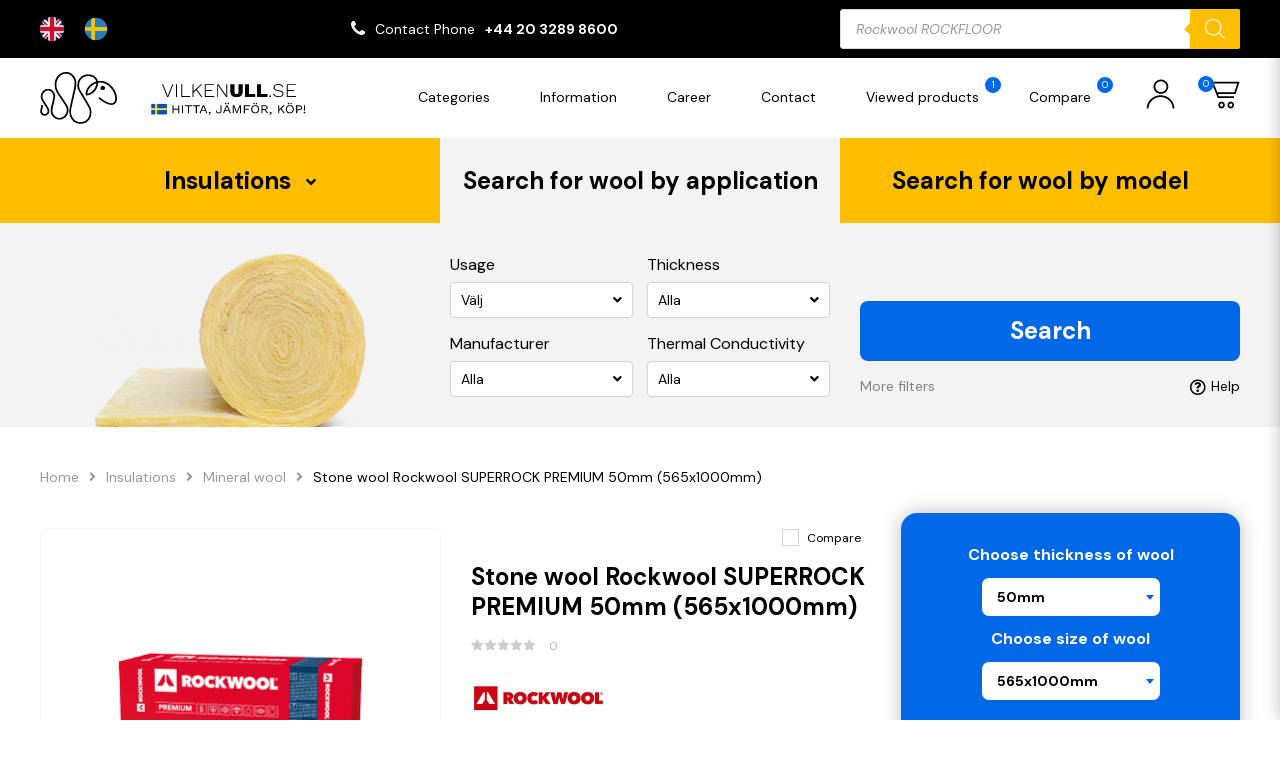

--- FILE ---
content_type: text/html; charset=utf-8
request_url: https://www.google.com/recaptcha/api2/anchor?ar=1&k=6LdsQ1EpAAAAAHz2HWMZQF7wB-_ETP_Lv4rPf_ke&co=aHR0cHM6Ly92aWxrZW51bGwuc2U6NDQz&hl=en&v=N67nZn4AqZkNcbeMu4prBgzg&size=invisible&anchor-ms=20000&execute-ms=30000&cb=tmrng6olc3j8
body_size: 48800
content:
<!DOCTYPE HTML><html dir="ltr" lang="en"><head><meta http-equiv="Content-Type" content="text/html; charset=UTF-8">
<meta http-equiv="X-UA-Compatible" content="IE=edge">
<title>reCAPTCHA</title>
<style type="text/css">
/* cyrillic-ext */
@font-face {
  font-family: 'Roboto';
  font-style: normal;
  font-weight: 400;
  font-stretch: 100%;
  src: url(//fonts.gstatic.com/s/roboto/v48/KFO7CnqEu92Fr1ME7kSn66aGLdTylUAMa3GUBHMdazTgWw.woff2) format('woff2');
  unicode-range: U+0460-052F, U+1C80-1C8A, U+20B4, U+2DE0-2DFF, U+A640-A69F, U+FE2E-FE2F;
}
/* cyrillic */
@font-face {
  font-family: 'Roboto';
  font-style: normal;
  font-weight: 400;
  font-stretch: 100%;
  src: url(//fonts.gstatic.com/s/roboto/v48/KFO7CnqEu92Fr1ME7kSn66aGLdTylUAMa3iUBHMdazTgWw.woff2) format('woff2');
  unicode-range: U+0301, U+0400-045F, U+0490-0491, U+04B0-04B1, U+2116;
}
/* greek-ext */
@font-face {
  font-family: 'Roboto';
  font-style: normal;
  font-weight: 400;
  font-stretch: 100%;
  src: url(//fonts.gstatic.com/s/roboto/v48/KFO7CnqEu92Fr1ME7kSn66aGLdTylUAMa3CUBHMdazTgWw.woff2) format('woff2');
  unicode-range: U+1F00-1FFF;
}
/* greek */
@font-face {
  font-family: 'Roboto';
  font-style: normal;
  font-weight: 400;
  font-stretch: 100%;
  src: url(//fonts.gstatic.com/s/roboto/v48/KFO7CnqEu92Fr1ME7kSn66aGLdTylUAMa3-UBHMdazTgWw.woff2) format('woff2');
  unicode-range: U+0370-0377, U+037A-037F, U+0384-038A, U+038C, U+038E-03A1, U+03A3-03FF;
}
/* math */
@font-face {
  font-family: 'Roboto';
  font-style: normal;
  font-weight: 400;
  font-stretch: 100%;
  src: url(//fonts.gstatic.com/s/roboto/v48/KFO7CnqEu92Fr1ME7kSn66aGLdTylUAMawCUBHMdazTgWw.woff2) format('woff2');
  unicode-range: U+0302-0303, U+0305, U+0307-0308, U+0310, U+0312, U+0315, U+031A, U+0326-0327, U+032C, U+032F-0330, U+0332-0333, U+0338, U+033A, U+0346, U+034D, U+0391-03A1, U+03A3-03A9, U+03B1-03C9, U+03D1, U+03D5-03D6, U+03F0-03F1, U+03F4-03F5, U+2016-2017, U+2034-2038, U+203C, U+2040, U+2043, U+2047, U+2050, U+2057, U+205F, U+2070-2071, U+2074-208E, U+2090-209C, U+20D0-20DC, U+20E1, U+20E5-20EF, U+2100-2112, U+2114-2115, U+2117-2121, U+2123-214F, U+2190, U+2192, U+2194-21AE, U+21B0-21E5, U+21F1-21F2, U+21F4-2211, U+2213-2214, U+2216-22FF, U+2308-230B, U+2310, U+2319, U+231C-2321, U+2336-237A, U+237C, U+2395, U+239B-23B7, U+23D0, U+23DC-23E1, U+2474-2475, U+25AF, U+25B3, U+25B7, U+25BD, U+25C1, U+25CA, U+25CC, U+25FB, U+266D-266F, U+27C0-27FF, U+2900-2AFF, U+2B0E-2B11, U+2B30-2B4C, U+2BFE, U+3030, U+FF5B, U+FF5D, U+1D400-1D7FF, U+1EE00-1EEFF;
}
/* symbols */
@font-face {
  font-family: 'Roboto';
  font-style: normal;
  font-weight: 400;
  font-stretch: 100%;
  src: url(//fonts.gstatic.com/s/roboto/v48/KFO7CnqEu92Fr1ME7kSn66aGLdTylUAMaxKUBHMdazTgWw.woff2) format('woff2');
  unicode-range: U+0001-000C, U+000E-001F, U+007F-009F, U+20DD-20E0, U+20E2-20E4, U+2150-218F, U+2190, U+2192, U+2194-2199, U+21AF, U+21E6-21F0, U+21F3, U+2218-2219, U+2299, U+22C4-22C6, U+2300-243F, U+2440-244A, U+2460-24FF, U+25A0-27BF, U+2800-28FF, U+2921-2922, U+2981, U+29BF, U+29EB, U+2B00-2BFF, U+4DC0-4DFF, U+FFF9-FFFB, U+10140-1018E, U+10190-1019C, U+101A0, U+101D0-101FD, U+102E0-102FB, U+10E60-10E7E, U+1D2C0-1D2D3, U+1D2E0-1D37F, U+1F000-1F0FF, U+1F100-1F1AD, U+1F1E6-1F1FF, U+1F30D-1F30F, U+1F315, U+1F31C, U+1F31E, U+1F320-1F32C, U+1F336, U+1F378, U+1F37D, U+1F382, U+1F393-1F39F, U+1F3A7-1F3A8, U+1F3AC-1F3AF, U+1F3C2, U+1F3C4-1F3C6, U+1F3CA-1F3CE, U+1F3D4-1F3E0, U+1F3ED, U+1F3F1-1F3F3, U+1F3F5-1F3F7, U+1F408, U+1F415, U+1F41F, U+1F426, U+1F43F, U+1F441-1F442, U+1F444, U+1F446-1F449, U+1F44C-1F44E, U+1F453, U+1F46A, U+1F47D, U+1F4A3, U+1F4B0, U+1F4B3, U+1F4B9, U+1F4BB, U+1F4BF, U+1F4C8-1F4CB, U+1F4D6, U+1F4DA, U+1F4DF, U+1F4E3-1F4E6, U+1F4EA-1F4ED, U+1F4F7, U+1F4F9-1F4FB, U+1F4FD-1F4FE, U+1F503, U+1F507-1F50B, U+1F50D, U+1F512-1F513, U+1F53E-1F54A, U+1F54F-1F5FA, U+1F610, U+1F650-1F67F, U+1F687, U+1F68D, U+1F691, U+1F694, U+1F698, U+1F6AD, U+1F6B2, U+1F6B9-1F6BA, U+1F6BC, U+1F6C6-1F6CF, U+1F6D3-1F6D7, U+1F6E0-1F6EA, U+1F6F0-1F6F3, U+1F6F7-1F6FC, U+1F700-1F7FF, U+1F800-1F80B, U+1F810-1F847, U+1F850-1F859, U+1F860-1F887, U+1F890-1F8AD, U+1F8B0-1F8BB, U+1F8C0-1F8C1, U+1F900-1F90B, U+1F93B, U+1F946, U+1F984, U+1F996, U+1F9E9, U+1FA00-1FA6F, U+1FA70-1FA7C, U+1FA80-1FA89, U+1FA8F-1FAC6, U+1FACE-1FADC, U+1FADF-1FAE9, U+1FAF0-1FAF8, U+1FB00-1FBFF;
}
/* vietnamese */
@font-face {
  font-family: 'Roboto';
  font-style: normal;
  font-weight: 400;
  font-stretch: 100%;
  src: url(//fonts.gstatic.com/s/roboto/v48/KFO7CnqEu92Fr1ME7kSn66aGLdTylUAMa3OUBHMdazTgWw.woff2) format('woff2');
  unicode-range: U+0102-0103, U+0110-0111, U+0128-0129, U+0168-0169, U+01A0-01A1, U+01AF-01B0, U+0300-0301, U+0303-0304, U+0308-0309, U+0323, U+0329, U+1EA0-1EF9, U+20AB;
}
/* latin-ext */
@font-face {
  font-family: 'Roboto';
  font-style: normal;
  font-weight: 400;
  font-stretch: 100%;
  src: url(//fonts.gstatic.com/s/roboto/v48/KFO7CnqEu92Fr1ME7kSn66aGLdTylUAMa3KUBHMdazTgWw.woff2) format('woff2');
  unicode-range: U+0100-02BA, U+02BD-02C5, U+02C7-02CC, U+02CE-02D7, U+02DD-02FF, U+0304, U+0308, U+0329, U+1D00-1DBF, U+1E00-1E9F, U+1EF2-1EFF, U+2020, U+20A0-20AB, U+20AD-20C0, U+2113, U+2C60-2C7F, U+A720-A7FF;
}
/* latin */
@font-face {
  font-family: 'Roboto';
  font-style: normal;
  font-weight: 400;
  font-stretch: 100%;
  src: url(//fonts.gstatic.com/s/roboto/v48/KFO7CnqEu92Fr1ME7kSn66aGLdTylUAMa3yUBHMdazQ.woff2) format('woff2');
  unicode-range: U+0000-00FF, U+0131, U+0152-0153, U+02BB-02BC, U+02C6, U+02DA, U+02DC, U+0304, U+0308, U+0329, U+2000-206F, U+20AC, U+2122, U+2191, U+2193, U+2212, U+2215, U+FEFF, U+FFFD;
}
/* cyrillic-ext */
@font-face {
  font-family: 'Roboto';
  font-style: normal;
  font-weight: 500;
  font-stretch: 100%;
  src: url(//fonts.gstatic.com/s/roboto/v48/KFO7CnqEu92Fr1ME7kSn66aGLdTylUAMa3GUBHMdazTgWw.woff2) format('woff2');
  unicode-range: U+0460-052F, U+1C80-1C8A, U+20B4, U+2DE0-2DFF, U+A640-A69F, U+FE2E-FE2F;
}
/* cyrillic */
@font-face {
  font-family: 'Roboto';
  font-style: normal;
  font-weight: 500;
  font-stretch: 100%;
  src: url(//fonts.gstatic.com/s/roboto/v48/KFO7CnqEu92Fr1ME7kSn66aGLdTylUAMa3iUBHMdazTgWw.woff2) format('woff2');
  unicode-range: U+0301, U+0400-045F, U+0490-0491, U+04B0-04B1, U+2116;
}
/* greek-ext */
@font-face {
  font-family: 'Roboto';
  font-style: normal;
  font-weight: 500;
  font-stretch: 100%;
  src: url(//fonts.gstatic.com/s/roboto/v48/KFO7CnqEu92Fr1ME7kSn66aGLdTylUAMa3CUBHMdazTgWw.woff2) format('woff2');
  unicode-range: U+1F00-1FFF;
}
/* greek */
@font-face {
  font-family: 'Roboto';
  font-style: normal;
  font-weight: 500;
  font-stretch: 100%;
  src: url(//fonts.gstatic.com/s/roboto/v48/KFO7CnqEu92Fr1ME7kSn66aGLdTylUAMa3-UBHMdazTgWw.woff2) format('woff2');
  unicode-range: U+0370-0377, U+037A-037F, U+0384-038A, U+038C, U+038E-03A1, U+03A3-03FF;
}
/* math */
@font-face {
  font-family: 'Roboto';
  font-style: normal;
  font-weight: 500;
  font-stretch: 100%;
  src: url(//fonts.gstatic.com/s/roboto/v48/KFO7CnqEu92Fr1ME7kSn66aGLdTylUAMawCUBHMdazTgWw.woff2) format('woff2');
  unicode-range: U+0302-0303, U+0305, U+0307-0308, U+0310, U+0312, U+0315, U+031A, U+0326-0327, U+032C, U+032F-0330, U+0332-0333, U+0338, U+033A, U+0346, U+034D, U+0391-03A1, U+03A3-03A9, U+03B1-03C9, U+03D1, U+03D5-03D6, U+03F0-03F1, U+03F4-03F5, U+2016-2017, U+2034-2038, U+203C, U+2040, U+2043, U+2047, U+2050, U+2057, U+205F, U+2070-2071, U+2074-208E, U+2090-209C, U+20D0-20DC, U+20E1, U+20E5-20EF, U+2100-2112, U+2114-2115, U+2117-2121, U+2123-214F, U+2190, U+2192, U+2194-21AE, U+21B0-21E5, U+21F1-21F2, U+21F4-2211, U+2213-2214, U+2216-22FF, U+2308-230B, U+2310, U+2319, U+231C-2321, U+2336-237A, U+237C, U+2395, U+239B-23B7, U+23D0, U+23DC-23E1, U+2474-2475, U+25AF, U+25B3, U+25B7, U+25BD, U+25C1, U+25CA, U+25CC, U+25FB, U+266D-266F, U+27C0-27FF, U+2900-2AFF, U+2B0E-2B11, U+2B30-2B4C, U+2BFE, U+3030, U+FF5B, U+FF5D, U+1D400-1D7FF, U+1EE00-1EEFF;
}
/* symbols */
@font-face {
  font-family: 'Roboto';
  font-style: normal;
  font-weight: 500;
  font-stretch: 100%;
  src: url(//fonts.gstatic.com/s/roboto/v48/KFO7CnqEu92Fr1ME7kSn66aGLdTylUAMaxKUBHMdazTgWw.woff2) format('woff2');
  unicode-range: U+0001-000C, U+000E-001F, U+007F-009F, U+20DD-20E0, U+20E2-20E4, U+2150-218F, U+2190, U+2192, U+2194-2199, U+21AF, U+21E6-21F0, U+21F3, U+2218-2219, U+2299, U+22C4-22C6, U+2300-243F, U+2440-244A, U+2460-24FF, U+25A0-27BF, U+2800-28FF, U+2921-2922, U+2981, U+29BF, U+29EB, U+2B00-2BFF, U+4DC0-4DFF, U+FFF9-FFFB, U+10140-1018E, U+10190-1019C, U+101A0, U+101D0-101FD, U+102E0-102FB, U+10E60-10E7E, U+1D2C0-1D2D3, U+1D2E0-1D37F, U+1F000-1F0FF, U+1F100-1F1AD, U+1F1E6-1F1FF, U+1F30D-1F30F, U+1F315, U+1F31C, U+1F31E, U+1F320-1F32C, U+1F336, U+1F378, U+1F37D, U+1F382, U+1F393-1F39F, U+1F3A7-1F3A8, U+1F3AC-1F3AF, U+1F3C2, U+1F3C4-1F3C6, U+1F3CA-1F3CE, U+1F3D4-1F3E0, U+1F3ED, U+1F3F1-1F3F3, U+1F3F5-1F3F7, U+1F408, U+1F415, U+1F41F, U+1F426, U+1F43F, U+1F441-1F442, U+1F444, U+1F446-1F449, U+1F44C-1F44E, U+1F453, U+1F46A, U+1F47D, U+1F4A3, U+1F4B0, U+1F4B3, U+1F4B9, U+1F4BB, U+1F4BF, U+1F4C8-1F4CB, U+1F4D6, U+1F4DA, U+1F4DF, U+1F4E3-1F4E6, U+1F4EA-1F4ED, U+1F4F7, U+1F4F9-1F4FB, U+1F4FD-1F4FE, U+1F503, U+1F507-1F50B, U+1F50D, U+1F512-1F513, U+1F53E-1F54A, U+1F54F-1F5FA, U+1F610, U+1F650-1F67F, U+1F687, U+1F68D, U+1F691, U+1F694, U+1F698, U+1F6AD, U+1F6B2, U+1F6B9-1F6BA, U+1F6BC, U+1F6C6-1F6CF, U+1F6D3-1F6D7, U+1F6E0-1F6EA, U+1F6F0-1F6F3, U+1F6F7-1F6FC, U+1F700-1F7FF, U+1F800-1F80B, U+1F810-1F847, U+1F850-1F859, U+1F860-1F887, U+1F890-1F8AD, U+1F8B0-1F8BB, U+1F8C0-1F8C1, U+1F900-1F90B, U+1F93B, U+1F946, U+1F984, U+1F996, U+1F9E9, U+1FA00-1FA6F, U+1FA70-1FA7C, U+1FA80-1FA89, U+1FA8F-1FAC6, U+1FACE-1FADC, U+1FADF-1FAE9, U+1FAF0-1FAF8, U+1FB00-1FBFF;
}
/* vietnamese */
@font-face {
  font-family: 'Roboto';
  font-style: normal;
  font-weight: 500;
  font-stretch: 100%;
  src: url(//fonts.gstatic.com/s/roboto/v48/KFO7CnqEu92Fr1ME7kSn66aGLdTylUAMa3OUBHMdazTgWw.woff2) format('woff2');
  unicode-range: U+0102-0103, U+0110-0111, U+0128-0129, U+0168-0169, U+01A0-01A1, U+01AF-01B0, U+0300-0301, U+0303-0304, U+0308-0309, U+0323, U+0329, U+1EA0-1EF9, U+20AB;
}
/* latin-ext */
@font-face {
  font-family: 'Roboto';
  font-style: normal;
  font-weight: 500;
  font-stretch: 100%;
  src: url(//fonts.gstatic.com/s/roboto/v48/KFO7CnqEu92Fr1ME7kSn66aGLdTylUAMa3KUBHMdazTgWw.woff2) format('woff2');
  unicode-range: U+0100-02BA, U+02BD-02C5, U+02C7-02CC, U+02CE-02D7, U+02DD-02FF, U+0304, U+0308, U+0329, U+1D00-1DBF, U+1E00-1E9F, U+1EF2-1EFF, U+2020, U+20A0-20AB, U+20AD-20C0, U+2113, U+2C60-2C7F, U+A720-A7FF;
}
/* latin */
@font-face {
  font-family: 'Roboto';
  font-style: normal;
  font-weight: 500;
  font-stretch: 100%;
  src: url(//fonts.gstatic.com/s/roboto/v48/KFO7CnqEu92Fr1ME7kSn66aGLdTylUAMa3yUBHMdazQ.woff2) format('woff2');
  unicode-range: U+0000-00FF, U+0131, U+0152-0153, U+02BB-02BC, U+02C6, U+02DA, U+02DC, U+0304, U+0308, U+0329, U+2000-206F, U+20AC, U+2122, U+2191, U+2193, U+2212, U+2215, U+FEFF, U+FFFD;
}
/* cyrillic-ext */
@font-face {
  font-family: 'Roboto';
  font-style: normal;
  font-weight: 900;
  font-stretch: 100%;
  src: url(//fonts.gstatic.com/s/roboto/v48/KFO7CnqEu92Fr1ME7kSn66aGLdTylUAMa3GUBHMdazTgWw.woff2) format('woff2');
  unicode-range: U+0460-052F, U+1C80-1C8A, U+20B4, U+2DE0-2DFF, U+A640-A69F, U+FE2E-FE2F;
}
/* cyrillic */
@font-face {
  font-family: 'Roboto';
  font-style: normal;
  font-weight: 900;
  font-stretch: 100%;
  src: url(//fonts.gstatic.com/s/roboto/v48/KFO7CnqEu92Fr1ME7kSn66aGLdTylUAMa3iUBHMdazTgWw.woff2) format('woff2');
  unicode-range: U+0301, U+0400-045F, U+0490-0491, U+04B0-04B1, U+2116;
}
/* greek-ext */
@font-face {
  font-family: 'Roboto';
  font-style: normal;
  font-weight: 900;
  font-stretch: 100%;
  src: url(//fonts.gstatic.com/s/roboto/v48/KFO7CnqEu92Fr1ME7kSn66aGLdTylUAMa3CUBHMdazTgWw.woff2) format('woff2');
  unicode-range: U+1F00-1FFF;
}
/* greek */
@font-face {
  font-family: 'Roboto';
  font-style: normal;
  font-weight: 900;
  font-stretch: 100%;
  src: url(//fonts.gstatic.com/s/roboto/v48/KFO7CnqEu92Fr1ME7kSn66aGLdTylUAMa3-UBHMdazTgWw.woff2) format('woff2');
  unicode-range: U+0370-0377, U+037A-037F, U+0384-038A, U+038C, U+038E-03A1, U+03A3-03FF;
}
/* math */
@font-face {
  font-family: 'Roboto';
  font-style: normal;
  font-weight: 900;
  font-stretch: 100%;
  src: url(//fonts.gstatic.com/s/roboto/v48/KFO7CnqEu92Fr1ME7kSn66aGLdTylUAMawCUBHMdazTgWw.woff2) format('woff2');
  unicode-range: U+0302-0303, U+0305, U+0307-0308, U+0310, U+0312, U+0315, U+031A, U+0326-0327, U+032C, U+032F-0330, U+0332-0333, U+0338, U+033A, U+0346, U+034D, U+0391-03A1, U+03A3-03A9, U+03B1-03C9, U+03D1, U+03D5-03D6, U+03F0-03F1, U+03F4-03F5, U+2016-2017, U+2034-2038, U+203C, U+2040, U+2043, U+2047, U+2050, U+2057, U+205F, U+2070-2071, U+2074-208E, U+2090-209C, U+20D0-20DC, U+20E1, U+20E5-20EF, U+2100-2112, U+2114-2115, U+2117-2121, U+2123-214F, U+2190, U+2192, U+2194-21AE, U+21B0-21E5, U+21F1-21F2, U+21F4-2211, U+2213-2214, U+2216-22FF, U+2308-230B, U+2310, U+2319, U+231C-2321, U+2336-237A, U+237C, U+2395, U+239B-23B7, U+23D0, U+23DC-23E1, U+2474-2475, U+25AF, U+25B3, U+25B7, U+25BD, U+25C1, U+25CA, U+25CC, U+25FB, U+266D-266F, U+27C0-27FF, U+2900-2AFF, U+2B0E-2B11, U+2B30-2B4C, U+2BFE, U+3030, U+FF5B, U+FF5D, U+1D400-1D7FF, U+1EE00-1EEFF;
}
/* symbols */
@font-face {
  font-family: 'Roboto';
  font-style: normal;
  font-weight: 900;
  font-stretch: 100%;
  src: url(//fonts.gstatic.com/s/roboto/v48/KFO7CnqEu92Fr1ME7kSn66aGLdTylUAMaxKUBHMdazTgWw.woff2) format('woff2');
  unicode-range: U+0001-000C, U+000E-001F, U+007F-009F, U+20DD-20E0, U+20E2-20E4, U+2150-218F, U+2190, U+2192, U+2194-2199, U+21AF, U+21E6-21F0, U+21F3, U+2218-2219, U+2299, U+22C4-22C6, U+2300-243F, U+2440-244A, U+2460-24FF, U+25A0-27BF, U+2800-28FF, U+2921-2922, U+2981, U+29BF, U+29EB, U+2B00-2BFF, U+4DC0-4DFF, U+FFF9-FFFB, U+10140-1018E, U+10190-1019C, U+101A0, U+101D0-101FD, U+102E0-102FB, U+10E60-10E7E, U+1D2C0-1D2D3, U+1D2E0-1D37F, U+1F000-1F0FF, U+1F100-1F1AD, U+1F1E6-1F1FF, U+1F30D-1F30F, U+1F315, U+1F31C, U+1F31E, U+1F320-1F32C, U+1F336, U+1F378, U+1F37D, U+1F382, U+1F393-1F39F, U+1F3A7-1F3A8, U+1F3AC-1F3AF, U+1F3C2, U+1F3C4-1F3C6, U+1F3CA-1F3CE, U+1F3D4-1F3E0, U+1F3ED, U+1F3F1-1F3F3, U+1F3F5-1F3F7, U+1F408, U+1F415, U+1F41F, U+1F426, U+1F43F, U+1F441-1F442, U+1F444, U+1F446-1F449, U+1F44C-1F44E, U+1F453, U+1F46A, U+1F47D, U+1F4A3, U+1F4B0, U+1F4B3, U+1F4B9, U+1F4BB, U+1F4BF, U+1F4C8-1F4CB, U+1F4D6, U+1F4DA, U+1F4DF, U+1F4E3-1F4E6, U+1F4EA-1F4ED, U+1F4F7, U+1F4F9-1F4FB, U+1F4FD-1F4FE, U+1F503, U+1F507-1F50B, U+1F50D, U+1F512-1F513, U+1F53E-1F54A, U+1F54F-1F5FA, U+1F610, U+1F650-1F67F, U+1F687, U+1F68D, U+1F691, U+1F694, U+1F698, U+1F6AD, U+1F6B2, U+1F6B9-1F6BA, U+1F6BC, U+1F6C6-1F6CF, U+1F6D3-1F6D7, U+1F6E0-1F6EA, U+1F6F0-1F6F3, U+1F6F7-1F6FC, U+1F700-1F7FF, U+1F800-1F80B, U+1F810-1F847, U+1F850-1F859, U+1F860-1F887, U+1F890-1F8AD, U+1F8B0-1F8BB, U+1F8C0-1F8C1, U+1F900-1F90B, U+1F93B, U+1F946, U+1F984, U+1F996, U+1F9E9, U+1FA00-1FA6F, U+1FA70-1FA7C, U+1FA80-1FA89, U+1FA8F-1FAC6, U+1FACE-1FADC, U+1FADF-1FAE9, U+1FAF0-1FAF8, U+1FB00-1FBFF;
}
/* vietnamese */
@font-face {
  font-family: 'Roboto';
  font-style: normal;
  font-weight: 900;
  font-stretch: 100%;
  src: url(//fonts.gstatic.com/s/roboto/v48/KFO7CnqEu92Fr1ME7kSn66aGLdTylUAMa3OUBHMdazTgWw.woff2) format('woff2');
  unicode-range: U+0102-0103, U+0110-0111, U+0128-0129, U+0168-0169, U+01A0-01A1, U+01AF-01B0, U+0300-0301, U+0303-0304, U+0308-0309, U+0323, U+0329, U+1EA0-1EF9, U+20AB;
}
/* latin-ext */
@font-face {
  font-family: 'Roboto';
  font-style: normal;
  font-weight: 900;
  font-stretch: 100%;
  src: url(//fonts.gstatic.com/s/roboto/v48/KFO7CnqEu92Fr1ME7kSn66aGLdTylUAMa3KUBHMdazTgWw.woff2) format('woff2');
  unicode-range: U+0100-02BA, U+02BD-02C5, U+02C7-02CC, U+02CE-02D7, U+02DD-02FF, U+0304, U+0308, U+0329, U+1D00-1DBF, U+1E00-1E9F, U+1EF2-1EFF, U+2020, U+20A0-20AB, U+20AD-20C0, U+2113, U+2C60-2C7F, U+A720-A7FF;
}
/* latin */
@font-face {
  font-family: 'Roboto';
  font-style: normal;
  font-weight: 900;
  font-stretch: 100%;
  src: url(//fonts.gstatic.com/s/roboto/v48/KFO7CnqEu92Fr1ME7kSn66aGLdTylUAMa3yUBHMdazQ.woff2) format('woff2');
  unicode-range: U+0000-00FF, U+0131, U+0152-0153, U+02BB-02BC, U+02C6, U+02DA, U+02DC, U+0304, U+0308, U+0329, U+2000-206F, U+20AC, U+2122, U+2191, U+2193, U+2212, U+2215, U+FEFF, U+FFFD;
}

</style>
<link rel="stylesheet" type="text/css" href="https://www.gstatic.com/recaptcha/releases/N67nZn4AqZkNcbeMu4prBgzg/styles__ltr.css">
<script nonce="Q_XFUXaGJkoTTgIOGZEbXQ" type="text/javascript">window['__recaptcha_api'] = 'https://www.google.com/recaptcha/api2/';</script>
<script type="text/javascript" src="https://www.gstatic.com/recaptcha/releases/N67nZn4AqZkNcbeMu4prBgzg/recaptcha__en.js" nonce="Q_XFUXaGJkoTTgIOGZEbXQ">
      
    </script></head>
<body><div id="rc-anchor-alert" class="rc-anchor-alert"></div>
<input type="hidden" id="recaptcha-token" value="[base64]">
<script type="text/javascript" nonce="Q_XFUXaGJkoTTgIOGZEbXQ">
      recaptcha.anchor.Main.init("[\x22ainput\x22,[\x22bgdata\x22,\x22\x22,\[base64]/[base64]/[base64]/bmV3IHJbeF0oY1swXSk6RT09Mj9uZXcgclt4XShjWzBdLGNbMV0pOkU9PTM/bmV3IHJbeF0oY1swXSxjWzFdLGNbMl0pOkU9PTQ/[base64]/[base64]/[base64]/[base64]/[base64]/[base64]/[base64]/[base64]\x22,\[base64]\\u003d\x22,\x22wrHDmUQ0w48UBMK5SE4KH8ORw6I0wrlsVA9ADcOxw487dcKJYsKBdsOceC3CgsOjw7F0w43DqsOBw6HDlMOeVC7DlcKnNsOwFMK7HXPDlRnDrMOsw6PCmcOrw4tFworDpMOTw5jCrMO/UkZ4CcK7wqZKw5XCj096ZmnDv3cXRMObw6zDqMOWw7QnRMKQNcOMcMKWw5nCsBhAF8Ocw5XDvH/DncOTTiouwr3DoSQ/A8OiXnrCr8Kzw4o7wpJFwqDDhgFDw6LDlcO3w7TDm1Jywp/DqMOlGGhJwofCoMKacsKgwpBZcF5nw5EKwoTDi3s+wrPCmiN7UCLDuwnChzvDj8K2LMOswpcNXTjChTrDsh/CiBfDt0U2wptbwr5Fw6HCjj7Dmh3CjcOkb3/CnGvDucKSMcKcNiVEC27Dj3cuwoXCm8KQw7rCnsOZwrrDtTfCu1bDkn7DvhPDksKAZsK2woomwpN3aW9Rwr7Clm9/w4wyCmByw5JhD8KbDATCnlBQwq0iZMKhJ8KVwqoBw6/[base64]/CjMKjQsKJDmvDpAHCs8KHR8KpAsOFVcOswo4Gw5DDtVF+w4ApSMO0w6DDlcOseAc8w5DCisOtSMKOfUsDwodiTsO6wol8CMKXLMOIwpsRw7rCpHcfPcK7N8KeKkvDqMO4RcOYw53CvBAfAUtaDE0SHgMVw57DiylwaMOXw4XDqcOiw5PDosOpT8O8wo/Dp8OGw4DDvS5wacO3WgbDlcOfw6wkw7zDtMOkBMKYaTzDnRHClkxXw73Ch8Ksw4RVO2MkIsONDFLCqcOywpbDgmRnXsOiUCzDpUlbw6/ClsKacRDDr0pFw4LCqBXChCRuCVHChjYXBw8rI8KUw6XDlQ3Di8KeaXQYwqptwqDCp0UlHsKdNjrDgDUVw43CmkkUesOiw4HCkR9nbjvCuMKMSDk5bBnCsEFAwrlbw50eYlVJw5o5LMO+Y8K/NxQmEFVvw6bDosKlakLDuCg9YzTCrV9yX8KsNMKJw5BkfUp2w4Agw5HCnTLCmcKpwrB0YU3DnMKMWGDCnQ0qw6FoHABSFipSwpTDm8OVw4rClMKKw6rDg3HChFJ0McOkwpNLYcKPPmbCr3t9wrnCnMKPwovDk8O0w6zDgAvChR/DucOmwos3wqzCksOfTGpyRMKew47DsSrCjhPCvCXCnMKJFxNGN20kE2Zsw4Qjw75IwqnCocK5wqF4w5zDkGnCo1XDtRoSA8KYPBBhNcKONcKWwqbCqcKgV2J0w4LDjcKJwrhUw6/DhMKKdjjDmMKDRF7DqU8Ewo1QacKsfWdsw5sZwr0Ywq7DgxrCrTBawrLDi8KJw5ZldsOgw4vDncKwwoDDlWHCqA8OWz7CpMOmXRcrwrQDwrp0w5/DjCV4EMK2ZnQFV1rCgMK6wrfDoWRVwqcaG3AUKAJNw7B+LhYcw5hYw4okJxB8w6jDsMKKw5jCrcK1wrJPN8OAwqvCqsKpNQTDhWjDl8OUI8OhUsOww4LClMKLWQd4QnXClgsmGMOZKcKqX1YRZHU8wp9awp7CosKhTTYrIcKYwqLDt8OlKMODwq/[base64]/DpMKuwpzDnXTDkw5bDQXCqsKLwo8FwpXDph3CrsKKXMONM8Olw73Dv8O8woNLwozDrWnCk8KXw7PCnXfCkMOnKMOBEcOicQ7CocK5b8KuEjdKwrFqw7rDhnXDucOew6Bowp4MWFVaw7nDocOqw4PCjsOqwoPDvsKJw6t/wqRXJsKSbMKVw7LCrsKTwqvDlMKXwqtdwqTDpgRefVw0XsO3w5sBw7XCqyLDlhTCuMOXwrrCsgfCr8OmwpVNwpvDqGHDsjZLw71SFcKUcsKbX0bDqcKhw6QVBsKOFT1sdsOfwrpQw4/Ci3DDtsO/w68KLlc/w6kpTEpqw4dQOMOaE3fDjcKLVHPDmsK6McK1IjXCghvCp8OVw7XClMKYJz9owopxwrlzL3UDOcO4PMKhwoHCvcOSGUXDnMOpwrIrwrwbw6NzwqbCncKASMOHw4LDrE/Dj0XChsKYHcKMBTAtw5bDscKXwpjCqz5Aw5/[base64]/CpsKJXhjCvx3Dg8Kmw75XFMOBe8KuGcKDAhzDkcO0R8OMC8ODf8KVwovDhcKbYB1Qw7/CscOPVEDCoMKZRsKUM8Kuw6t9wok6LMORw5HDtMKzPcOPDnDCmE/DpMKwwpBMwrkBwot5w5DDq0XDuWbCqwHChAjDg8OrbcOfwoTCgMOIwqPCh8OGw6zDghEsFcODJEHCq0Rqw6vDqX0Nw4thPFXCoTjCpG/Cu8Ohe8OaB8OmbsO/ZzBOAjcbwqxkVMK/[base64]/w6wkXwPDuS7Di8KwWMOobcO/[base64]/DlRFuwogQWMKYLQPDocO3w65hwqnCk1cEw6rCsVpYw4TDsxokwoUbw404OinCrsK9PMOhw6IFwoHCnsK8w7LCqkHDo8KTNcKYwrHDlMOFQ8Oew7jDsHHDoMO0TXvDiHpbYcOVwrPCi8KaBx9Qw49Gw7QMG3EhW8O/wpDDj8KBwpTCnG7Ck8OXw7YQIHLCjMKaY8KOwqrCgiQ3worDl8OxwqMNL8Ovw4BlcMKZHQnCqsO8ZybDvUrCiALDvT3DrMOjw6Qfw6PCrVQzGAZbwq3DiWrCp01zHXBDLsOiVMK4ZETDqMOpB0EYUz/DvkHDt8K3w4okwpfDj8KdwooFw7cdwrzCix7DmsKFSn7CjGPDqXEMw6vCk8ODw7VDBsO+w47CngJhw4fCgMOVwpkNw7jDsG1tGcOlfAzDm8KlEcOMw5IYw4YOHnjDusKPACLDqU8QwrMsY8OUwqPCuQnCisK0w552w4bDt14awqQjw63DmyrDhnrDhcO0w6/Dtn7DosO0wo/CgcOPw505w6PDrVB/f00VwoVYfcO5e8K6M8OUw6FwUDPCvW7DtQ7DqMK6JEfDo8K5woXCqS82w5DCq8O2MjHCgV5qTMKIai/DsVUYMX91CMKwDWs6XkvDr0XDiUjDv8OJw5/DjMO+QMOqKWjDosKpPhVdWMK0wotHRzzCqnxGKcOhw7HDjMOEOMOewozCiGLCp8O1w6UcwrrDpCrDiMOuw5VCwrQXwrDDo8KsO8Kow659wo/DsAjDthZAw6XChRjCiyjDp8OUI8OEb8OvKFtgwq9gwq8EwrbDkiNvalEnwpgvBMKmPEYqwp3CvnwsBCjCrsOISMOuw5Fjw6XCmMOnU8O3w5TDlcK2fRfDv8KiYsOywr3DnihVwp0Yw7vDgsKRXngnwoXDjzsvwp/DpRTCmjIvcCvCuMKIw5vDrD9Pw5LCg8KMB0ZFw6fDpC0twoHCoFQIwqDCqMKAcMKUw4FMw4x2XMO1PUvCr8KJacOJTCnDkX5gD0lrGA/[base64]/NmzCszknesOrwpTCqGLCiAPClsOhwpLDvDLDkGHChsOywozDlcKqV8OVwoldA04seUHChgPCukV7w6fDvsOKHyA+FcKcwqnDpFrClABCwrXDjUFWXMKwJ1/CoAfCsMKccsKFYTbCnsO5d8OFYsKUw5rDun0/AxHCrmgvw7tEw4PDj8KSQMKxPcKlNsKUw5jCjsOFwrJWw74Fw5fDiirCkQQ5a0dNw6g6w7XCuBlxcUgQXnx8wpUzKklDK8KEwoXCiwvDjQ8LMcK/[base64]/DtXY1RsO/wqXDg8OJbSXCiTYKwoDDk8OwN8K+O2gXw7nDunFnYgI/w5oXwqE7NsObLcKEOTrDj8KnfX7DkcOkD3DDh8O5LSRXKDgMZsOQwpkNEW8uwoJkLC7CjVAIPAoeVU4RYGfDqsOYwqnCpsObWcOXP0bCmhXDl8KBX8KTw4nDijUFajAtw5rDosOocDbDhMKPwqIVc8OMw5RCwrjCgzPCo8OaSDheDTYtacKHYllRw7bCiQTCtW/CimzDt8Kpw4nDuF5ufywiwqHDinZRwoolw4ALR8OjSx/CjcOFesOZwq8PfsKiw4LCgMKrcgfCuMK/wo5fw4TCq8KkdioqVsKwwqrDp8K/w6kOKExhBzdvworCj8KvwqTDp8KwVcOydsOHwpvDm8OIZ2lBwoF2w7h0Ygtbw73CrQrCnxtUaMO/w5pAZlo3w6bCiMKeAj3DuGgJZhxGVsK5Q8KPwrjDkMOUw6QGKsOxwqTDlcKYwqszMHcZSsKyw61BQMKxGBnCuwDDqhsUZsOjw5vDg1A6YmQFwr7Dv0cUw67DuXcwN3AJKsOHeytVw7bCoznDkcKDacK8woDCl28Tw7t5cFxwWwDCmsK/w7RAwrrCksOKfXoWXsKdQ13CikTDt8KYQ1toFCnCp8KMIQBbYzoDw59Cw6LDsRHCksOeGsOQIlDDrcOpBDHDkcKaW0cDw6nDowHCk8ODw4rCn8KnwoQ3wqnDkMOvUlvCgGfDkGwbw581wpDCvQpNw4/CpwTClxFlw5/DmD0ALsOSw4jClxXDnCVEwokfw4vCuMK6wolBD1NrJ8KrIMKJN8O0wpNgw7rCnMKXw74FKBk7TMKZAAVUGnIrw4PDjTbCu2RQVxllw6nCrxoEw7vClX0dw6/DmhzCqsK+JcK/WQwdwrLDkcKlwrLClMK6w4DDsMO2w4fDmMKNw57DoHDDpFUyw6VqwpLDrkfDqcKyAQk2TBYYw5cPJnBGwo0uBcOaNnp0aCHChsKDw47Ds8KqwoIsw5EhwrFZQx/[base64]/wrkiwobDmsO4woNBw58sUE7Dg0HCtHvDpsOOJsKNw7k0LzTDu8ODwoJxBQnDksKgwrTDmzjCv8O4w57DpMO/ZGNpdMK7EijClcOOw6YFMMKXwo1uwqMiwqPDq8KZH3bCvcKETC0LTsODw7V8a1JxImvCiFHCgkUEwpdRwqd0OB4ABMOrwqhrFinDkFHDq28Uw5RQQW/CnMOjOn3DosK1Y1HCqsKqwopZU11SNxclBj7CkcOqw6HCmknCssOZUcOswqE6w4czU8OIwotxwpHCgcK2LMKuw5ASwpNMZMK/NcOqw64PAMKUPsOOwrZVwrUxUi9lBU4obcKrwrzDlTTCs0ETDmnDl8KgwpDCjMOLwp3Dk8KQATo8w5MdFMOaLm3CkcKDw51uw6LCvMO7LMOWworCplovwr7CpcOFwqNmOjg7wpbDvcKeWAN/YFnDkMOAwrrClRhjHcOswq7DusK9wo7DtsKMdVjCqFXDjsOMT8OXwqJ/[base64]/CmcKYKMKiwrvDu8KUwqgmQX7CpVXDvW4Tw4EGw4bCtMO/[base64]/[base64]/Cq8KII8KwwqDCtcKZTwUDYFkQwoXCqjEKw5fDsMOfwqTDhMOjWQPCi2pcUi0Cw6/[base64]/[base64]/[base64]/CtcORwq/DoMKJw7DCjgTCocOXw4fDkQthwobDr8K5woPCtMKWDWbDgsKKw50yw6E+w4fDgsOVw7kow69QClpOOsOkRzbDqCHDm8OmT8OcHcKPw7jDosOhFcODw5pgL8OUER/CtyUDwpF5HsOnAcO2V0VEw78KCMOzNETCkMOWNwzDn8O5F8OCW3XCiQVxGT/[base64]/Du1tswpHDoMOoKnQKw5bDnFHDmmt5w7R6wrDDuTJSZizDuwXCmCJpMyPDlSLDkHvCly7DhikQBkJrIEDCkyM9ECAaw7NNL8OhcldDZ2zDsQdFwptbGcOcaMOgQ1QqaMOcwrDCnWBIWMK7UMOJQcOSw6Ylw4FXw6/CnlYGwoFDwqPDsiHChMOiU3nCjSlEw4PCksOxw5Ffw5Jdw4RnDMKCwqpfwqzDp03Dl04XRBx5wpjCpsKIRcO2ScO/RsOcw7jCgm7CjmjCmsOtXm4LUHnDk2NRMMKCKx4TB8KiMcKCMUtDMDsBd8KZwrwlw51Qw4XDhcO2EMOewoICw6rCp1Zdw51qS8Kawo4nfSUdwoEOVcOAw5ZbeMKrwp/DscOXw58awrkuwqtaW2wGZsKKwrMSA8KowqfDjcK8w7JRDMKpKi8rwqhgZ8KDwqzCsShwwqzCs0cVwqQGw6/DrMORwpbClcKGw7TDrm1owo7Cjj0oKi7Cg8KHw5o7GUh1C0vCkA/Cpndgwol4wrPDlnwtwpLCjDPDv17CrcK8fR3DtU3Dqy4VeT3Cl8Koa2xEw47DkE/DmD/Dp11nw7XDvcO2wo3DshlXw6ojTcOnNcODw7rCmcO1c8KWFMOswpHDqcOiGMKgKsObJcOVwoTCh8KTw4ANwpbCp388w7pFwo4xw4wewrrDhTvDnxnDsMOqwrXCu2IUwrbDrcO/Il58wofCpFfDkjfDjTrDn29Swr0pw7UAw6gfOQxTMXpVG8OrOMO1woctw7jChU5DJD8Hw7vCq8OnOMO3BlMiwojDjsKbwpnDusOZwp4mw4zDosOsA8K6w6LDtcO4eFN5w4LCtE7DhRjDp1LDpgvCpGbDnkINej5GwoJZw4HDn0Bow7rCocOIw4XCtsOiwqkBw60/HsKjw4FtC11ywqVsFcK2woR9w5UaH2EJw4olTQvCpcO+OiZOwoHDhy3DpsKswpDCp8KtwpXCm8KhHcKBRMKZwqg9DRlLCxvCkMKWSMOWQcKqD8Klwr/DgETCgxnDihR2dlRUMMOnQ2/CiyvDnRbDu8OKN8ORAMOzwqo0fw3Dp8Omw6TCv8KGQcKbwrNRwozDu2PCpB5yKG9iwpTDscODw7/CpsKkwqwew7cwD8KxNh3CvcK4w4o5wrLCt0LCiUEmw4HDnCFeeMOvwq/Cn11ww4QKAMK0woxcPnAoYEZjO8OnOHNrXcOawp0KRkRtw5l0woHDvcKmMcO/w6/DrwXDssKYCcKFwoEJb8KRw6JkwpEDUcKZZcOVYT/Cu2TDumDCicORSMOQwqMcWMKTw6c4Z8O/NcO1bRXDi8OkKznCnjPDgcK0RSXDhyU3wrAAwobDmcKPI1zCoMOfw6d/wqLCl2jDsCLCpMKnJQ0eSMK4bcK2wpzDpsKVV8OtdTVMCQgSworChXzCgcOpwpnCicOmS8KLVgjCmTdTwrrDv8OjwrLDgcKiPRvCnn8VwonCq8KVw4lpcCPCtCokw4pewoPDtSpLIsOeShfDlsKEwrZmWwF8RcKuwokXw7/ChMOPwp09w4TCnBomw6tnacO+VMO0w4hvw6nDn8Kxwp3Ckm5nCgDDoHZRCcOLw6nDiWQ7D8OAGcKzwr/[base64]/OsOQw5M0w68EB03CjBw4w7ptcSbDmhlpKVvDnRLCkxU6wqUUwpTDhmFMBcKqHsKCRDvCgsOlwoLCu2RHwpTDm8OWCsOcO8KgXwYPwoXDgsO9AsKhw5l4wr8twqzCrCTCmGoSbHMZf8OPw4E5H8ONwq/[base64]/CrHxgWcK4wpU5EsK7Gm81XMOmw6HDjcOMw7HDvXzCgMKcwqzDlXvCvHTDgB7CgMK0A0fDh3bCjUvDmkFhwr9YwoltwrPDrDZEwpXCt3sMw67Duy/DkGvCoDDCp8Kaw5IZwrvDicKzOU/CpnTDpDF8IEDDucOBwprCtsOTGcKjw5NkwoPDmzZ0w7rCvloAZMKMw6jDm8KBOMKjwrQIwq7DqMO/bsKZwrvCjBvCucOvYmAEMlZ7w6LChUbCl8K4wpYrw5vCmsKJw6bCv8K9w4suPwE/wpQOwrdJAiwmasKACXLCtjlWcMOdwoobw4BMwoDCpSjDrsK7enHDvcKDwphIw48xJMOuw6PDoiVjK8K6wpRpVGnCkiR+w6zDuR3DqsOYHMKBB8OZEsO+w5FhwrDChcOee8OJw4vCs8OhbFcPwog4wo/Dj8OlYcOUwos6w4bChMK4w6YAdW7Dj8KSU8OsTcOpaWJewqZMdHRmwrvDmMK8wpVRR8KjGsOLK8K3wo7DmHTClwxMw5/Dt8Kuw6fDsiTCs0QNw5Iua2bCqA5NRsOYw7Z/w6XDmcKjVgkbJsKQCsOtwpLDr8K/w4rCt8ObJiHDgsOtecKNw6bDkjnCusKjL0ZWw4U8wqHDqcKKw40EIcKWNHzDpMK6w4DCqXTDjsOuf8OTw6pxDQRoLS9qKRJbwqDCksKQfFVkw53DoykcwrhoVMKxw6rCq8Ksw6/[base64]/DpsO/QktmEcK+w4jCmhJxw7PDrMKiwpnCmX8rW8OoQg8zWAALw5ItdX5zasKuw41mNXAkcE7DmMKpw5fCp8O7wrlUbUsrwoLCrXzCuhzDicOJwoAAF8OnOiphw5tSEMKBwoRxOsOzw7sYwp/DmwjCksO0G8O5a8K5B8OWZMOHRsO8woEvHwvDllnDoBxQwqFawoslCU8iQ8OBYsOeEcOzd8OicMOtwqnCn1rDp8KEwrQ0cMOqLsKzwrA8JMKJasKnwrPDuz8GwpECaRbDn8KmS8O8PsOEw79yw5HCqMOXPzUEV8KpMsOZUsK4LihYbsKaw7TCqw/DhMO+wpt7F8KXF3UYTMOowr3CssOpdMO8w7cCFcOnwpEKXGHCkm7CisO8wpJ0XcKXw7VxO1pcw6ARBcOBI8OEw4E9RcKOGBoMwqHCo8KhwpxWw6bDmMKSIGnCvUjClU4VP8KQw7pwwpjCk3ZjTk41aH0uwphbFX1WfMOafWpBCX/CqcOuNsKywrvCj8Ovw5bDjF4SNcOMw4TDvRREPcOkw6xdCkTCtwZ/VFo1w6/CiMOZwqLDt3XDmjJrGcKeZnIUw5zDo0Z8wqfDuwXCtXZuwpPCpggdBzzDpEdzwr3Dpk/[base64]/w6Z5dsOFw68kOzPDlsOCQsKnwqUtwp4Jw6vDu8OqQAEQc3rDhhFFwovCjDhewoDDk8OSFcK4Ez/DsMOyRFrDqU4KfkDCjMK1wqsye8OLwrlKw7gywrYuw6fCp8KSQcKEw7krw4gSaMOTFMKMw5jDqMKHHkhnwovDmTEGLX4kY8OtSydtworDvnrCrBxtaMKuYsKZShDClVfDt8KCw4PCpMOPw6E5LHHCvzVBw4dDeBAzB8KkeG8xCl/[base64]/DnsOqwpQAw7zDlcKuw6Rvw68kwofCvybDlHbCqsOZJcKSMUzDlcKsFBjCk8KbdcKew7MBw6Q5fHI9wrkHISPDnMK6w77DvABMwo5BMcKJB8KNH8Kmwr0tCXp1w7XDoMKMI8KawqLCqcO3QhANS8OQwqTDnsKRw4nDh8KVFVvCocOvw53ClUzDtRnDiCQbcR/CmcKSwrAqXcKew4ZGbsOLG8OxwrAcZEvDmg/CsmnDmUfDlsOVHizDmi8Hw4rDhBrCl8OWAX9jw5fDpsOrw7gXw7R3Em8rfAAvcMKfw75Iw4EXw7HDnR5Lw7cLw5NewoRXwq/CscK/EcOrRGsCKMKSwpxfHMOvw4fDucKMw7FyK8Oew7dcMnp0VMKkTH7CrsK/wow7w4dGw77DvsOrRMKiTFzDu8ONwpc5cMOABCZXPsKuRRcoHGF5WsKhaGrCvhjCqQdVOwPDsFI1w69gwooowonDrMKVwpLDvMK8YMK/bWfDj1TCry4ENMOHYsK5cHIIwrPDtARgUcKqw5NfwoIgwqxpwpAWwqPDn8OKbsKvY8O/[base64]/DkMObwrVQHW3DrMK2ZsKJIcOgwoNuG0HDrMK0fwfDu8KmBFlja8O0w5fCqi3Cm8OJw7nChSbCqDADw4zDvMKMUcOHw6TDoMKmwqrCsG/Do1EgZMOXSm/Cgk3CikhDG8OEKC0nwqhTCCQNesOcwovCp8KhZMK3w5fDjmMawq59wqXCiBHCr8O5woVswpDCvxLDjADDp0Z1JMOBIVjCox3DkDDCt8Orw6cwwr7DhcOGKwHDjzVZw5lZVcKBCxLDpS8+TmvDlcKJWnRawrtKw6h5wqUtwq5pZsKKWsOfw5w/w5s5WsK/TMOIwpQGw7HDplxpwoJTwqPDhsKyw6TCtwlUwpPChcO/f8OHw6PCrMOZw7IaFDY0G8OeTMOkdjsDwpEBBsOqwrPDqRo1Al/CisKnwrFzFcK6ZlXDtMKXEk53wrJww43Dv0nCiWRjNgvClcKCEMKcwr0kSRZYNSo7R8KIwr9NNMOxLcKAARpuw7DDmcKvwp4dFk7Ctg7DsMKnKmIiTMKTSgDCiXbDrn5qXmIuw6jCo8O/wpHDg33DosObwq0mOcKfwr3ClV3Cg8Keb8Kbw5gpGMKFwoHDnFHDvS/Ci8Kywr7CmDbDrMK0WsO1w5XCkWMYJsKtwpdDM8OeQhMzRMOyw5IPwrpIw4HCiXwiwrbDkndJSyYgIMKBXjQ4MHnDoEZCdEkNFykQVArDmzfCrwTCgy/[base64]/CrsOIZlJ5DMOmw416MAA4wp4dwpzDiU1gdcO1woIBw4RuEcO1XsKFwrHDvsK7Il3CkznCk3zDnsOnN8KiwqVAIHvCokfCkcONwpbDtcK/w6bCmljClsOgwrvDicO1wpjCvcOJD8KpQRM9PmPDtsOGw43Dm0ETUhEBAcOSZ0cgwovDlmHDgcKYworCtMOCwqPCvDXDsS02w7zCpx7DgWgJw4rCsMOZYMKLw4XDpsO0w6NBwpY2w7/Cv18Yw6V3w6VyZcKlwpLDqsOoNsKfwpzCp07CpsKvwrfClsKtMFbCj8OEw5swwodawrUJw5Aaw6LDgQ3CncKiw6DDusKlw6jDs8Oow4dKw77DoA3DlHYYwqnDjCvCuMKVAgkQCQ/DkGzDuXRTKCpYw5LCgsOQwrvDjsKmc8OJKAR3w5NlwoETw5bCqMKowoAOH8KtMFMdasKgw6Q1w4Z8ez9Iw6FEe8OUw4QdwrnCucKow5xrwobDrsOvScONMMKtG8Kmw53DkMO7wrAiYRkLdmo/OsKawoTDmcOqwpbDosOfw5tOwrs9bmIdXx/CvgVVw6MCE8O3wp/CrSfDr8KFWBPCrcKwwr/Cm8KkJMOUw53DgcOEw5/[base64]/LE09wptVBm3CjER/dsO2wqUNwr1xCcOjVsKzfDsdwo/CmUJ9UBRrfsO3wro4X8Kaw4fCi1gnwr7Cl8ONw7hlw7FLwovCoMK7wp3Ck8OnFk3DuMKVw5RbwrNGw7RSwq49eMKyasOrw4oyw48FZVnCgWPCgcK4RMKjMR0Nw6s0O8KvDzLCvCscGcOCJsKyd8KBSsOew7nDnsObw4PCj8KiGcOzfcO8w43Cp1JiwrXDnT/DqsK2Q0DCv1UePsOHWsOIwqrCvQAkXcKEO8OzwptJbcOeWAEjRQLCvwYIw4fDgsKMw7d+wqYzPURNLRPCvWrDksKVw6QWWEV5wr7Djk7DqWRBNlY7bsKsw44VFkwpLMOHwrTDscOnZcO7w48+RW0/I8OLw6YDHsK3w5DDpMOyXcKyJiJaw7XClU/[base64]/[base64]/DsEfDiMK8woN4woHDusOLL3JRLsOiMMKAwroBwoU5w6MVG2DDjBnDm8OsXx3Cr8OmQBFLw74wVcK5w7Iww5tkY2gVw4fDnBbDiTzDucOQOcOeDW7DuzZsesKLw6LDlcO1w7XCrR1TCS/Dim/ClMOaw7HDjwDCrCbDk8KnRT3Dt2vDk0PDtDXDgFzCvsKFwrAcS8K8fn3CtndcKgbCqMKtw6QFwrAyQ8O2w5VUwp7CscO8w70zwqrDqMKAw67CqkzDmA8gwobDsyPCrhkCFlw2bC0gwo87HsOhwpErwr80wprCvlTDjG1tXyJGw7nDkcOTMS59wp/DlsKsw4fCh8OlLyvClcK9Y2XCmxnDsnXDtcOmw7vCkCwqwrA5WSVWAMKpF2HDgwsifDfCn8KSwq/[base64]/DgyXCq3hIecKEU1orODUBFcKpek04McOaMsOGUUHDgsKPX37DjsKqw4pffw/Cm8KfwrTDk23DmHzCvlByw7/CrsKIDsODRcKEX17DjMOzOsOSwq/Cuj/CpS1uwqfCtMKOw6fDgmjDmynCicOeGcK6N1BKFcKUw5PDucK0w4E1w4rDg8OfeMOhw5o+wpsEWyPDisKnw7QEVwtPwqZBKz7ClTzCuCXCpQpYw5gvVMKhwo/DlzhswrtAGX/DrSTCtsOlP2Rmw6IjTcKww5I8dsOCw6wCJg7DomTDrkNYwonDkMO7w5ocw6kuDC/CrMO1w6fDnzUlwqLCsCnCgsOGDHkGw6VUIsOWwrN8CcOOS8KOW8KvwoTCnMKnwrMVMcKPw6wuVxrCjwI7O3TDjxRLa8KkBcOsOzcUw5dYwqjDi8OcRMKpw7/[base64]/[base64]/CmsO/w6ZFwp/Dp17CgQZgw6zCoCdSwpgYSn8FSEPCqsO1worDssKDw7h1QTfDsmENwoxBFcOWa8Kzwp/DjVc1SmfCsF7Dkl8vw4sLwrjDjgVwUGV/[base64]/TsKCw5gcw7bCqcOjRcKEw7bDrcK3wo0/XxvCu8KDwrLChl3Cv1FCwqNLw69Gw77Ck3zCrsO2QMKuw5YhScKsTcO9w7RVNcOHwrBewq/Cj8O6w6bCrT/[base64]/DkThQwojCosOHEMO8O8Kww6pXCsK3w48iwr3CqMKwYxoBc8OnLsKmw4XDvnIiwoofwp/CmVTDr15GVcKvw5kfwo8zAFnDmcK+U0TDoWVSZ8KbEVvDolTCmVDDtS10EMKsKcKXw7XDlMOrw6HDjsOzX8KVw7/Di2HCj2bDjSMhwr14w614wpVzEMKJw4HDjMOtJcKdwo3CvwPDicKDccODwq7CgsOyw6PChcKBw79TwpMpw79mRyTChFLDmm8AD8KKTcObWMKew6LDvCp8w61ZTD/CozwPw6cwDzjDhsKrw4TDicKiwpPDkC9zwrrCt8OtXcKTw4lkwrpsB8Kfw5UsI8KpwrLDuULCicK/[base64]/wrrDkMK6wqbDtsKcDwjDoMOew7BDOsKbw5TDg8KAw7xQPiXCjcK4DCN7eSnDhsKFw77ClMKuTG4Pb8OHPcOpwpsNwqkBYlfDgcOGwpcuwpbCu0nDtFvDs8KvUMKePB4lJsO+w51wwozDgG3CiMOzf8KAexfDpMO/XMOlwol7RQoQHxhRRsOWd3PCs8OJN8Oow67DssOiFMObw6I5wqzCq8Kvw7AXw40APMOzcAx4w55MWsOxw5FNwoUzw6zDgMKewpzCnQDCgMO9UMKYM3FwdUVTYcOOX8O4wopXw5HDhMKXwr/[base64]/CpcO3fy/DvsKFw7nDvDjCq8Ofw4xuaQLDqnDCm1Egwo8lWcKBQsOxw6BFcVADYsOCwr10LsKLKEDDjQTCuRMEVGw1QsKSw7pcR8K9w6ZCwrlxwqbCsE9Yw50MSD3CksO3VsOrXxvCoEwWDW7DmDDCn8OibsO/CRQyG13Dm8OtwofDhQLChWUTworCjHzCisKDw7vCqMKFHsOYwpvDs8K8E1EvP8KIwoHDv0t3wq3DpEDDrcK8MgTDpUhFSGAqw6bCmFXCk8Kgw4TDlX1SwpAnw4kowrY8d2HDhQfDnsOOw6zDtcKuRsKJZ2ciThrDhcOXMQ3DpEknwp/Csmxmw4YoP3BmXnt4wo/Ct8OWKiYmwrHComNew7YjwpDCi8KZWRPDkcO0wrvCt2jDtTlAw5HCjsKzG8KDwrHCvcOlw4wYwr5dL8KDJcKzPsOXwqfDm8Kxw5jDm1XDuADCqcO0FsKJw43CqcKHVsOewokNexHDgD7DhW1fwpfCuRJ/wpfDisO4KsOXScOSNinCkGXCnsO4McOOwo5yw7HCosKbwpHDjgo3H8OuL1LCm1TCsXXCrFHDiSoNwqgbHsKTw5LDvsKzwqV4dUrCuHNBO0PDg8O/fMKHcAxBw4o6eMOkd8OWwp/Ck8O5ER7DgMK4woLCqypjw6PCpsOxFcOedsOmHhjCjMOLY8O1XSEvw5wewpfCu8O7KcOAG8OPwq/[base64]/CvRJ3w7bDj3sGXjE7FcK5VB5CUiLCk8ORY3ggHcOJPMObwo06w4R3WMKbQHkZwqnCk8KLbE3Dj8KIcsKDw452w6BvZnsEwrjDryvDlCNGw45cw7YZIMOewqNqVXTCu8KzOml2w7bDpsKAw5/[base64]/CmEzDn3vDp1fDogbCtWjDuQsCclnDhyYlTToHMcKzRgbDgsObwpfCvMKfwoJkw7kvwrTDg3LCmn9XRsKPNDcYdkXCqsOkBRHDgMORwqnDvh5mJX/[base64]/[base64]/CncOgWHZ7esKbH8KCPMOrw53CiMOLwohTUMOMXMOTwpkfbGjDrMKMaEfCjDJTwpszw65dNWXCgURkw4YnQibCnSDCq8OSwrNLw45HJcOjIsKbe8O2acKbw6bDtsOiwp/[base64]/[base64]/[base64]/ChX7CgMK3w6RUdcKkFQ58wpjCksKuw57DmxPCnVBuw4vCp3Nfw6Edw73CocOLHTTCtMOew7dFwoDCmksDBxfCkXTDsMKsw7HCrsOlF8KrwqUwGcOMwrHDkcOzSg3DpVLCq05iwpvDgRXCjMKgHWpGJ0XDkcO9RsK5Xx3CkijChMOkwpMRwqPCmwzDunFew6/Dp3zCkzbDhsOVV8K/wpfDgHsJPknDqnkbR8OvTcOJWXswBiPDnlUGcnLCnTssw5RWwpLCpcOWZsO2woLCp8OWwo/DrUJ9cMKjWk/DtAsDw6PDmMKLfENYRMKpwr5gw6UKAXLDpcKrccO+ekTCrh/CosKTw6oULmcBDXZww5UDwr1MwqHDq8K9w6/CrADCmSVbYMKQw6YHdRPCnsOkw5V/AAkYwo0wTcKLSCTCjR8aw4XDviPChUkKJzI3BGHDmSMywoLDhcOuLw52M8KQwqJVYcK4w6/[base64]/wrnCh1tDwr/DlCnCqcK0JsK6AcObw4wCAMK6WcK5w792EcOLw4DDncO5Zx8OwqsiNcOpw5Flw5smw6/[base64]/DhsOEwrxnw6TDuGbDqgjDg8KWAEnDm04rNE1PO3Q8w5gWw7zClHzDtsOvw6rDu1pLwrzCsB4kw7DCkXd/AALCqyTCpMKLw4MAw7jCqsO5w7PDqMK0w71ZTHI1J8KMNSdsw5PCmsKXKsOJIMKMO8K2w6zDuRchOcK/XsO3wqw5w4PDky3DolLDusKmw6DCqWxBZcKlOmxLCVvCocOKwqIVw7/CrsKIOH/[base64]/DscKUwohQw5LDiBA2IGPCnw4+fUYQFHwzw5UFKsOVwpdIDiLCqD3DisONwo4XwoUxGsKZLBLDtRk/LcOtbkUFw6TDtsOANMKnRWcHw4ZUAyzDlcOFUV/ChDxIw6/ChMKBw4IMw6XDrsKhTsOBSlbDiWvCssO6wqjCqng+w5/DncOPwrHDnGkLwqpIw5l1VMKwI8KAwovDunVpw681wpDDhSh2woDCiMKKcRbDjcOuPsOpVBA1MXXCnXZUw6PDncK/UsO1wp7DlcOJKihbw655wrJLe8OrGsOzLTAUfcOEdXgpw70ODcOnw6fCmFwOc8K+T8OhE8KwwqM2wpc+wpXDpsOzwobCpSUXYWjCtMOrw6Apw7oMNSTDnD/DoMOUBA3DvsKYwo3DvcKJw77DtghTZnM7w6lvwrbCksKNwoAQCsOuw57DnEVbwoLClh/DnD3DlMKow6kTw6sUe2krwrNXA8K5wqQAWWTCoDPCrkdCw69kw5RVSxrCpEPDnMKrw4Y6MsOawrHCisObWg44w6pMRgw6w6U0O8KDw798wos6wrMqccKwKsK2wp5+UT1PUEjCsSBMHW3DkMKwK8K/e8OrJsKcC0I/w645fAjDrHzDnsOjwp3DhMOswrlVIHfDi8O9JQnDmlUbK3cOGsKFNcK8RcKcw7fChynDnsOvw73DvxodDHpiw6XDssKxO8O2fMKew4E4wp/ClMKQe8K/[base64]/DhcOBw4JsTsOHN0ciwpzDox9ew7jCssK+ORXCp8OpwpABfVvCtwMIw4Y0wqjDhV8eEcKqPQZWwqkyNMK+woc+wq94A8OQIMO+w4B5LTnCuVvCicKIdMK1LMKMb8Kow7vChsO1w4Muw73Crhwrw7/[base64]/wqliw7TCoiY4wq7CnWrDh8KCw5Eww5kfRsO0G3JrwqDDnR/[base64]/[base64]/[base64]/DnsKFw60Mw4TCgzYGw4IKwpVKaHjDiQUaw63DlMO3VMKFw4BdZjRuJgLDiMKdFk/Cq8OwBmZ1wpHChUVlw4zDr8OZT8OGw7fCkcOWTE8kCsOpwrI5fcOvakUFCMOCw7TCo8Kew7bCscKIGcKcwoYCD8Kyw5XCugzDssKpQlLCmDAlwp8jwqbDrcOGw79IbW/CqMOpDA1gYWdOwpzDomM3w4fCscKpeMODCVBxw5ECEcOmwqrCpMOWwq3ChsOBb0F4Qg5AInU6wrjDrlVsT8OVwrghwqt9HMKnE8KjJsKnwqbDr8KCB8OmwpjCocKMw48Kw4UTw7A4U8KHXD8pwpbDs8OIwrDCucO3wp7Cu1nDu3/DgsOhw7tew5DCs8KjTsK4wqRjXcO7w5jCvQclKsKiw7kkw59Fw4DDn8KEwqB7NsKqXsKkwpnDqiXCiUvDjnRmYBMjHy7CncK1BMO4K19KKGTDiDRZLA0Yw64bTQrDoAALfSTCsCwowpdewo8jZ8OifcKJwr3CvMO5GsKnw5M1SS4jdsOMwr/DmsKzw78cwpcgw4/[base64]/Di27CosKvDX8uw4bDosOlw5QXwrfCpcKJwqJWw7DDjcKqAVsEX1ludcK8w6XDkTgpw7InNWzDgMOJO8OjCsOxcC1JwqPCigVOwprDkhbDocKzwq4sWMOfw79xYcKrMsKKw5k5wp3DrsK1Cj/CsMKtw4vCicO0wpLCt8K7ZR4mwqN+dGTCrcKww6bCocKww4PClMO2w5TCuQvDnht7wojDncO/[base64]/[base64]/ClcOMwoHCvU7DlEXDlMOTw6fCsH3CnkHDvMOvNMOpJcOfw5jDtMOiAcKyOcOuwoTCk3DCmU/CrARrw7TCjsKzchpDw7HDvTAiwrwgwq93w7prMU9swq9Vw740dihNX3HDrlLClMOCJzFHwo8lZFTDoHxiB8O5M8OuwqnCvXfDpcKiwpzChsO9YcOVGRDCtBJMw6DDql7Dv8Olw6EWwrLDu8K/DF7DsBM/[base64]/M30Aw7/CgTp0CcOuwqDDqMOww6rCo2LDjMK8QhBnwozDlSpXOsOzwol6w5LDoMOCwrxDwpRnw4LDsxcQSg3DisOnADAXw6jCoMK7fCliwoHDr03CsCZdAgjCrS8ZA0nDvnPCjgoNQVPCqMK/w4HDgCrDu2AwVMKlw4Q+PcOLwrorw57CnsOYNQ9YwrnCrkHChknDu2TCjiA1QcOIL8OAwrQ8w6XCnBBpwrHCtcKAw4PCuDTCrhMSBxTCh8Ojw7sFOFtzDcKGw5bDvx3DlRR5RxvDvsKgw7PCiMO3bMKDw6zCtwcow54XfEtwJSXCisK1aMOdwr0Hw7LCri/ChmfDtmFMc8KoQGw+Shpjc8KzEcO5w5zCggbChcKEw6Bnwo7DugTCisOQVcOlGcORbFhHc2ovw6IwPGTChMOscGg/w5vDnntAW8KvTk7DlRnDuWosesOUPzXDrMO+wpnCg25PwqDDgSxYZ8OPbnNyXlDCisKpwr9WUx/Dk8OqwpTCtsKmw6QpwrvDocO5w6TDgmHDisK1w73DhijCrsOtw7DDm8O8FkXDicKcGsOewqo+VcOtGsKBFMOTJ1okwqM1cMOwFXbDmmnDhiLCjMOoZwjDnF/CqcO0wobDh0vCocOgwrYVBHMpwrdXw4YWwpHCu8KcWsKjM8KMIhPCv8KdT8ObbRBMworDp8OnwqXDvcKfw7jDiMKqw4tAw5HCqsKPcMOpK8Osw7hWwrUrwqgOEi/DksOZacKqw7ZNw61Kwr0iM3t4wokZw7RUCsKOH3Ucw6vDkMOpw4zCosKeKTrCvXbDhHDCgFbCpcKwZcOVDTTCiMOdGcKNwq0hEiPCngHDoh/DtgcBwovDr2sXwrfDtMOcwolhw7lRCHbCs8KNwoMcQUE8QcO7wr3DmsKce8KXFMKAw4MnJsO3wpDDhcKGIkdvw67Ckn5+TSwjw7zCpcOYT8OdZyHDl05uwq8RM13ChsKhw7N3K2MeVcOMw4kLPMKQccOawpdbwodDQwLDnWRQwqLDtsKVPVB8w6MDw7JtF8K/w5/[base64]/wqzDkApNS37DkW9Ow6U8TsKsw6FuZDzDhcOkXk8tw4dCd8OVw53DisKLGsK7S8Kzw7bDrcKgRBBmwrkGMcKMdcKDwqzDtyzDqsO/w7rCm1QLU8Ovfj/CnQAQw55peWhLwqrCpE1gw77CvMO/w4giX8K7wqfCn8K5HMOTwqPDl8OXwr3ChDTCs1lvRlLDt8KSMVhuwpDDs8KQwq1pw5/DmsKKwoTDkVdoeGMewoI6wrLDnhYMw41jw6wMw4rClsOEAsKIasOHwr/Ct8KZw53CpHNjw6rCoMOTQR4sMsKFYhDDuzfDjwTCjsKLdsKTw5jDgcK4cWvCoMKBw5UVJcKLw6HDuXbCjcKWFFjDlTDCkiPCpGfClcKdw652w5TDvyzCp19GwrIdw4MLGMODWcKdw7ZIwqctwrnCs33CrncRw6bCpCzCnG/Cjz0ewo/CrMKzw6BzRBjDpBPCrMOgw4E8w47DjMONwo/CnHXCr8OhwpDDl8OCw4Q9GRjCjlHDqAcGEUTDm0Mqw5sdw4XCnWTDihA\\u003d\x22],null,[\x22conf\x22,null,\x226LdsQ1EpAAAAAHz2HWMZQF7wB-_ETP_Lv4rPf_ke\x22,0,null,null,null,1,[21,125,63,73,95,87,41,43,42,83,102,105,109,121],[7059694,858],0,null,null,null,null,0,null,0,null,700,1,null,0,\[base64]/76lBhnEnQkZnOKMAhmv8xEZ\x22,0,0,null,null,1,null,0,0,null,null,null,0],\x22https://vilkenull.se:443\x22,null,[3,1,1],null,null,null,1,3600,[\x22https://www.google.com/intl/en/policies/privacy/\x22,\x22https://www.google.com/intl/en/policies/terms/\x22],\x22gi1pgT7dw1rs3M4Y0l9TnQl9wSQ7wDrmfx3QgzMzxks\\u003d\x22,1,0,null,1,1769766959253,0,0,[37,149,16,1],null,[73,119,216,174,240],\x22RC-WxSN6X5OvqQqGg\x22,null,null,null,null,null,\x220dAFcWeA54k2ObqygVTr0hZz2ZFHjAbFv4d6H7NtF5YXlUX4U3HKLXjUvB_t65_t5LUb0Vt6G9hbJ6SpicQz0TnmXej6I4JDrs1w\x22,1769849759084]");
    </script></body></html>

--- FILE ---
content_type: image/svg+xml
request_url: https://vilkenull.se/wp-content/uploads/2022/06/destiny-icon-4.svg
body_size: 583
content:
<?xml version="1.0" encoding="UTF-8" standalone="no"?>
<svg
   xmlns:dc="http://purl.org/dc/elements/1.1/"
   xmlns:cc="http://creativecommons.org/ns#"
   xmlns:rdf="http://www.w3.org/1999/02/22-rdf-syntax-ns#"
   xmlns:svg="http://www.w3.org/2000/svg"
   xmlns="http://www.w3.org/2000/svg"
   xmlns:sodipodi="http://sodipodi.sourceforge.net/DTD/sodipodi-0.dtd"
   xmlns:inkscape="http://www.inkscape.org/namespaces/inkscape"
   version="1.1"
   id="svg2"
   xml:space="preserve"
   width="80"
   height="81.333336"
   viewBox="0 0 80 81.333336"
   sodipodi:docname="elewacje.eps"><metadata
     id="metadata8"><rdf:RDF><cc:Work
         rdf:about=""><dc:format>image/svg+xml</dc:format><dc:type
           rdf:resource="http://purl.org/dc/dcmitype/StillImage" /></cc:Work></rdf:RDF></metadata><defs
     id="defs6" /><sodipodi:namedview
     pagecolor="#ffffff"
     bordercolor="#666666"
     borderopacity="1"
     objecttolerance="10"
     gridtolerance="10"
     guidetolerance="10"
     inkscape:pageopacity="0"
     inkscape:pageshadow="2"
     inkscape:window-width="640"
     inkscape:window-height="480"
     id="namedview4" /><g
     id="g10"
     inkscape:groupmode="layer"
     inkscape:label="ink_ext_XXXXXX"
     transform="matrix(1.3333333,0,0,-1.3333333,0,81.333333)"><g
       id="g12"
       transform="scale(0.1)"><path
         d="M 79.625,86.9375 V 368.941 l 40.004,9 V 86.9375 H 79.625"
         style="fill:#0068e6;fill-opacity:1;fill-rule:nonzero;stroke:none"
         id="path14" /><path
         d="M 477.141,82.4102 V 376.039 l 40.004,-11.625 V 82.4102 h -40.004"
         style="fill:#0068e6;fill-opacity:1;fill-rule:nonzero;stroke:none"
         id="path16" /><path
         d="m 576.637,97.5664 c 5.871,0 10.629,-4.7617 10.629,-10.6289 0,-5.8711 -4.758,-10.6328 -10.629,-10.6328 H 20.125 c -5.8711,0 -10.62891,4.7617 -10.62891,10.6328 0,5.8672 4.75781,10.6289 10.62891,10.6289 h 556.512"
         style="fill:#b3b3b3;fill-opacity:1;fill-rule:nonzero;stroke:none"
         id="path18" /><path
         d="m 332.992,97.6055 h 73.242 V 209.09 h -73.242 z m 83.871,-21.2617 h -94.5 c -5.871,0 -10.633,4.7617 -10.633,10.6328 V 219.719 c 0,5.871 4.762,10.629 10.633,10.629 h 94.5 c 5.871,0 10.629,-4.758 10.629,-10.629 V 86.9766 c 0,-5.8711 -4.758,-10.6328 -10.629,-10.6328"
         style="fill:#b3b3b3;fill-opacity:1;fill-rule:nonzero;stroke:none"
         id="path20" /><path
         d="m 291.25,520.828 c 4.766,3.395 11.387,2.277 14.781,-2.492 3.395,-4.766 2.278,-11.387 -2.492,-14.781 L 56.2773,327.609 c -4.7695,-3.39 -11.3906,-2.273 -14.7851,2.493 -3.3906,4.769 -2.2734,11.39 2.4922,14.785 L 291.25,520.828"
         style="fill:#b3b3b3;fill-opacity:1;fill-rule:nonzero;stroke:none"
         id="path22" /><path
         d="m 291.25,503.555 c -4.77,3.394 -5.887,10.015 -2.492,14.781 3.39,4.769 10.012,5.887 14.781,2.492 L 550.801,344.887 c 4.769,-3.395 5.887,-10.016 2.492,-14.785 -3.391,-4.766 -10.012,-5.883 -14.781,-2.493 L 291.25,503.555"
         style="fill:#b3b3b3;fill-opacity:1;fill-rule:nonzero;stroke:none"
         id="path24" /></g></g></svg>


--- FILE ---
content_type: image/svg+xml
request_url: https://vilkenull.se/wp-content/uploads/2022/06/destiny-icon-3.svg
body_size: 837
content:
<?xml version="1.0" encoding="UTF-8" standalone="no"?>
<svg
   xmlns:dc="http://purl.org/dc/elements/1.1/"
   xmlns:cc="http://creativecommons.org/ns#"
   xmlns:rdf="http://www.w3.org/1999/02/22-rdf-syntax-ns#"
   xmlns:svg="http://www.w3.org/2000/svg"
   xmlns="http://www.w3.org/2000/svg"
   xmlns:sodipodi="http://sodipodi.sourceforge.net/DTD/sodipodi-0.dtd"
   xmlns:inkscape="http://www.inkscape.org/namespaces/inkscape"
   version="1.1"
   id="svg2"
   xml:space="preserve"
   width="78.666664"
   height="81.333336"
   viewBox="0 0 78.666664 81.333336"
   sodipodi:docname="konstrukcje.eps"><metadata
     id="metadata8"><rdf:RDF><cc:Work
         rdf:about=""><dc:format>image/svg+xml</dc:format><dc:type
           rdf:resource="http://purl.org/dc/dcmitype/StillImage" /></cc:Work></rdf:RDF></metadata><defs
     id="defs6" /><sodipodi:namedview
     pagecolor="#ffffff"
     bordercolor="#666666"
     borderopacity="1"
     objecttolerance="10"
     gridtolerance="10"
     guidetolerance="10"
     inkscape:pageopacity="0"
     inkscape:pageshadow="2"
     inkscape:window-width="640"
     inkscape:window-height="480"
     id="namedview4" /><g
     id="g10"
     inkscape:groupmode="layer"
     inkscape:label="ink_ext_XXXXXX"
     transform="matrix(1.3333333,0,0,-1.3333333,0,81.333333)"><g
       id="g12"
       transform="scale(0.1)"><path
         d="M 493.914,197.074 H 88.5078 v 40 H 493.914 v -40"
         style="fill:#0068e6;fill-opacity:1;fill-rule:nonzero;stroke:none"
         id="path14" /><path
         d="M 501.797,343.336 H 96.3906 v 40 H 501.797 v -40"
         style="fill:#0068e6;fill-opacity:1;fill-rule:nonzero;stroke:none"
         id="path16" /><path
         d="m 573.406,35.707 c 5.871,0 10.629,-4.7578 10.629,-10.6289 0,-5.8711 -4.758,-10.6289 -10.629,-10.6289 H 16.8945 c -5.8711,0 -10.62887,4.7578 -10.62887,10.6289 0,5.8711 4.75777,10.6289 10.62887,10.6289 H 573.406"
         style="fill:#b3b3b3;fill-opacity:1;fill-rule:nonzero;stroke:none"
         id="path18" /><path
         d="m 90.5,450.953 197.473,141.539 c 3.992,2.863 9.3,2.555 12.925,-0.422 L 500.059,450.738 c 2.902,-2.066 4.453,-5.324 4.453,-8.636 h 0.031 V 25.0742 c 0,-5.8711 -4.758,-10.6289 -10.629,-10.6289 H 96.3906 c -5.8711,0 -10.6289,4.7578 -10.6289,10.6289 V 442.102 c 0,3.691 1.8828,6.945 4.7383,8.851 z M 294.211,570.82 107.023,436.648 V 35.7031 H 483.285 V 436.648 L 294.211,570.82"
         style="fill:#b3b3b3;fill-opacity:1;fill-rule:nonzero;stroke:none"
         id="path20" /><path
         d="M 329.758,35.7461 H 403 V 147.23 h -73.242 z m 83.875,-21.2578 h -94.504 c -5.871,0 -10.629,4.7578 -10.629,10.6289 V 157.859 c 0,5.871 4.758,10.633 10.629,10.633 h 94.504 c 5.867,0 10.629,-4.762 10.629,-10.633 V 25.1172 c 0,-5.8711 -4.762,-10.6289 -10.629,-10.6289"
         style="fill:#b3b3b3;fill-opacity:1;fill-rule:nonzero;stroke:none"
         id="path22" /><path
         d="m 288.016,592.492 c 4.769,3.391 11.39,2.274 14.785,-2.492 3.39,-4.77 2.273,-11.391 -2.492,-14.781 L 53.043,399.273 c -4.7657,-3.394 -11.3867,-2.277 -14.7813,2.493 -3.3945,4.765 -2.2773,11.39 2.4922,14.781 L 288.016,592.492"
         style="fill:#b3b3b3;fill-opacity:1;fill-rule:nonzero;stroke:none"
         id="path24" /><path
         d="m 288.016,575.219 c -4.766,3.39 -5.883,10.011 -2.493,14.781 3.395,4.766 10.016,5.883 14.786,2.492 L 547.57,416.547 c 4.77,-3.391 5.887,-10.016 2.493,-14.781 -3.395,-4.77 -10.016,-5.887 -14.782,-2.493 L 288.016,575.219"
         style="fill:#b3b3b3;fill-opacity:1;fill-rule:nonzero;stroke:none"
         id="path26" /></g></g></svg>
